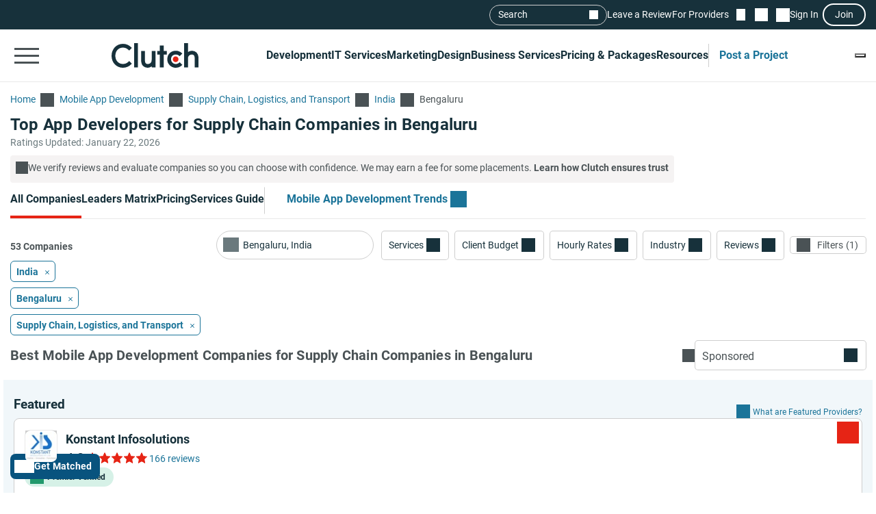

--- FILE ---
content_type: application/javascript
request_url: https://ml314.com/utsync.ashx?pub=&adv=&et=0&eid=93700&ct=js&pi=&fp=&clid=&if=0&ps=&cl=&mlt=&data=&&cp=https%3A%2F%2Fclutch.co%2Fin%2Fapp-developers%2Ftransportation-industry%2Fbengaluru&pv=1769093987061_gy9novh35&bl=en-us@posix&cb=1510840&return=&ht=&d=&dc=&si=1769093987061_gy9novh35&cid=Top%20App%20Developers%20for%20Supply%20Chain%20Companies%20in%20Bengaluru%20-%20Jan%202026%20Rankings%20%7C%20Clutch.co&s=1280x720&rp=&v=2.8.0.252
body_size: 698
content:
_ml.setFPI('3658487391609421833');_ml.syncCallback({"es":true,"ds":true});_ml.processTag({ url: 'https://dpm.demdex.net/ibs:dpid=22052&dpuuid=3658487391609421833&redir=', type: 'img' });
_ml.processTag({ url: 'https://idsync.rlcdn.com/395886.gif?partner_uid=3658487391609421833', type: 'img' });
_ml.processTag({ url: 'https://match.adsrvr.org/track/cmf/generic?ttd_pid=d0tro1j&ttd_tpi=1', type: 'img' });
_ml.processTag({ url: 'https://ib.adnxs.com/getuid?https://ml314.com/csync.ashx%3Ffp=$UID%26person_id=3658487391609421833%26eid=2', type: 'img' });


--- FILE ---
content_type: application/javascript; charset=UTF-8
request_url: https://clutch.co/cdn-cgi/challenge-platform/h/b/scripts/jsd/d251aa49a8a3/main.js?
body_size: 9019
content:
window._cf_chl_opt={AKGCx8:'b'};~function(B7,Kc,KJ,KW,KR,Kv,KS,Kp,B1,B2){B7=H,function(U,K,BJ,B6,B,Q){for(BJ={U:356,K:444,B:460,Q:470,L:593,G:446,d:384,M:487,V:528,j:504},B6=H,B=U();!![];)try{if(Q=-parseInt(B6(BJ.U))/1+parseInt(B6(BJ.K))/2+parseInt(B6(BJ.B))/3*(-parseInt(B6(BJ.Q))/4)+-parseInt(B6(BJ.L))/5*(-parseInt(B6(BJ.G))/6)+parseInt(B6(BJ.d))/7*(-parseInt(B6(BJ.M))/8)+parseInt(B6(BJ.V))/9+-parseInt(B6(BJ.j))/10,Q===K)break;else B.push(B.shift())}catch(L){B.push(B.shift())}}(P,864566),Kc=this||self,KJ=Kc[B7(492)],KW=function(Qz,Qq,Qo,Qx,QG,B8,K,B,Q,L){return Qz={U:541,K:507,B:423,Q:571,L:536},Qq={U:438,K:345,B:589,Q:362,L:378,G:520,d:537,M:457,V:471,j:530,x:358,k:417,o:400,Z:570,z:576,h:442,D:483,X:376,s:574,E:589,C:561,a:576,m:582,A:375,i:589,I:473,n:408,c:589,J:482,W:498,R:591,e:483,Y:591,b:540,y:557,l:509,f:594,g:450},Qo={U:388,K:342},Qx={U:403,K:559,B:342,Q:591,L:567,G:486,d:390,M:567,V:567,j:390,x:415,k:363,o:508,Z:545,z:553,h:499,D:553,X:511,s:546,E:553,C:483,a:585,m:427,A:560,i:415,I:431,n:483,c:589,J:439,W:570,R:516,e:589,Y:363,b:482,y:393,l:503,f:462,g:371,F:424,N:398,v:567,O:390,S:415,T:432,P0:370,P1:442,P2:415,P3:581,P4:578,P5:483,P6:471,P7:573,P8:359,P9:448,PP:432,PH:559,Pr:347,PU:483,PK:408},QG={U:357,K:496},B8=B7,K={'lGuoU':B8(Qz.U),'vaIUG':function(G,d){return G>=d},'PAtUe':function(G,d){return G==d},'KjbdI':function(G,d){return d!==G},'rXDkR':function(G,d){return G<<d},'erlrU':function(G,d){return G==d},'xBsgk':function(G,d){return G<d},'UugDF':function(G,d){return G==d},'ZFNwb':function(G,d){return G<<d},'xEeQs':function(G,d){return d&G},'uvwBH':function(G,d){return G(d)},'Krjfq':function(G,d){return d===G},'yiXZo':function(G,d){return G-d},'MVyBU':function(G,d){return G<<d},'ZfAyV':function(G,d){return G(d)},'oRBKP':function(G,d){return G|d},'ofeRa':function(G,d){return G<<d},'jyXlb':function(G,d){return G(d)},'qnYwW':function(G,d){return d==G},'AlLpt':function(G,d){return d&G},'yNrLe':function(G,d){return G==d},'EMTmC':function(G,d){return G-d},'mOfXp':function(G,d){return d==G},'xGoge':function(G,d){return G(d)},'enqDt':function(G,d){return G(d)},'qidKT':function(G,d){return G>d},'TpMfB':B8(Qz.K),'jfSRT':B8(Qz.B),'UXblB':function(G,d){return d&G},'gtSck':function(G,d){return G<d},'cJHpn':function(G,d){return G==d},'xQGBF':function(G,d){return G(d)},'LDTCN':function(G,d){return d!=G},'IrmEr':function(G,d){return G*d},'SkulR':function(G,d){return G(d)},'dEeiF':function(G,d){return G<d},'XgYJl':function(G,d){return G+d}},B=String[B8(Qz.Q)],Q={'h':function(G,QL,B9,d,M){return QL={U:495,K:357,B:416,Q:404,L:339,G:591},B9=B8,d={},d[B9(QG.U)]=K[B9(QG.K)],M=d,null==G?'':Q.g(G,6,function(V,BP){if(BP=B9,BP(QL.U)===M[BP(QL.K)])B[BP(QL.B)](BP(QL.Q),Q);else return BP(QL.L)[BP(QL.G)](V)})},'g':function(G,M,V,Qd,Br,j,x,o,Z,z,D,X,s,E,C,A,i,I,J,W,y){if(Qd={U:435},Br=B8,j={'wzthT':function(R,Y,BH){return BH=H,K[BH(Qd.U)](R,Y)},'RkdYE':function(R,Y){return R<Y},'VTwqo':Br(Qx.U),'muaJa':function(R,Y){return R===Y},'yFRKG':function(R,Y){return R+Y}},K[Br(Qx.K)](null,G))return'';for(o={},Z={},z='',D=2,X=3,s=2,E=[],C=0,A=0,i=0;i<G[Br(Qx.B)];i+=1)if(I=G[Br(Qx.Q)](i),Object[Br(Qx.L)][Br(Qx.G)][Br(Qx.d)](o,I)||(o[I]=X++,Z[I]=!0),J=z+I,Object[Br(Qx.M)][Br(Qx.G)][Br(Qx.d)](o,J))z=J;else{if(Object[Br(Qx.V)][Br(Qx.G)][Br(Qx.j)](Z,z)){if(256>z[Br(Qx.x)](0)){if(K[Br(Qx.k)](Br(Qx.o),Br(Qx.o)))j[Br(Qx.Z)](G[Br(Qx.z)],200)&&j[Br(Qx.h)](W[Br(Qx.D)],300)?x(j[Br(Qx.X)]):i(Br(Qx.s)+o[Br(Qx.E)]);else{for(x=0;x<s;C<<=1,A==M-1?(A=0,E[Br(Qx.C)](V(C)),C=0):A++,x++);for(W=z[Br(Qx.x)](0),x=0;8>x;C=K[Br(Qx.a)](C,1)|W&1.29,K[Br(Qx.m)](A,M-1)?(A=0,E[Br(Qx.C)](V(C)),C=0):A++,W>>=1,x++);}}else{for(W=1,x=0;K[Br(Qx.A)](x,s);C=C<<1.19|W,M-1==A?(A=0,E[Br(Qx.C)](V(C)),C=0):A++,W=0,x++);for(W=z[Br(Qx.i)](0),x=0;16>x;C=C<<1|1&W,K[Br(Qx.I)](A,M-1)?(A=0,E[Br(Qx.n)](V(C)),C=0):A++,W>>=1,x++);}D--,D==0&&(D=Math[Br(Qx.c)](2,s),s++),delete Z[z]}else for(W=o[z],x=0;x<s;C=K[Br(Qx.J)](C,1)|K[Br(Qx.W)](W,1),A==M-1?(A=0,E[Br(Qx.C)](K[Br(Qx.R)](V,C)),C=0):A++,W>>=1,x++);z=(D--,D==0&&(D=Math[Br(Qx.e)](2,s),s++),o[J]=X++,String(I))}if(K[Br(Qx.Y)]('',z)){if(K[Br(Qx.b)](Br(Qx.y),Br(Qx.l))){for(W[Br(Qx.f)](),y=0;j[Br(Qx.h)](y,M[Br(Qx.B)]);j[Br(Qx.g)](V[y],j[j[Br(Qx.F)](y,1)])?x[Br(Qx.N)](y+1,1):y+=1);return i}else{if(Object[Br(Qx.v)][Br(Qx.G)][Br(Qx.O)](Z,z)){if(256>z[Br(Qx.S)](0)){for(x=0;x<s;C<<=1,A==K[Br(Qx.T)](M,1)?(A=0,E[Br(Qx.n)](V(C)),C=0):A++,x++);for(W=z[Br(Qx.S)](0),x=0;8>x;C=C<<1.58|K[Br(Qx.W)](W,1),A==M-1?(A=0,E[Br(Qx.n)](V(C)),C=0):A++,W>>=1,x++);}else{for(W=1,x=0;x<s;C=K[Br(Qx.P0)](C,1)|W,M-1==A?(A=0,E[Br(Qx.n)](K[Br(Qx.P1)](V,C)),C=0):A++,W=0,x++);for(W=z[Br(Qx.P2)](0),x=0;16>x;C=K[Br(Qx.P3)](K[Br(Qx.P4)](C,1),1&W),M-1==A?(A=0,E[Br(Qx.P5)](K[Br(Qx.P6)](V,C)),C=0):A++,W>>=1,x++);}D--,K[Br(Qx.K)](0,D)&&(D=Math[Br(Qx.e)](2,s),s++),delete Z[z]}else for(W=o[z],x=0;x<s;C=C<<1.76|K[Br(Qx.W)](W,1),K[Br(Qx.P7)](A,M-1)?(A=0,E[Br(Qx.C)](K[Br(Qx.R)](V,C)),C=0):A++,W>>=1,x++);D--,0==D&&s++}}for(W=2,x=0;x<s;C=K[Br(Qx.P3)](C<<1,K[Br(Qx.P8)](W,1)),K[Br(Qx.P9)](A,K[Br(Qx.PP)](M,1))?(A=0,E[Br(Qx.C)](K[Br(Qx.P6)](V,C)),C=0):A++,W>>=1,x++);for(;;)if(C<<=1,K[Br(Qx.PH)](A,K[Br(Qx.Pr)](M,1))){E[Br(Qx.PU)](V(C));break}else A++;return E[Br(Qx.PK)]('')},'j':function(G,Qk,BU){return Qk={U:415},BU=B8,K[BU(Qo.U)](null,G)?'':G==''?null:Q.i(G[BU(Qo.K)],32768,function(d,BK){return BK=BU,G[BK(Qk.U)](d)})},'i':function(G,M,V,BB,j,x,o,Z,z,D,X,s,E,C,A,i,I,Y,J,W,R,N){for(BB=B8,j={'WMJgd':function(F,N){return N===F},'cJGWd':function(F,N){return F+N},'swinG':function(y,F,N){return y(F,N)}},x=[],o=4,Z=4,z=3,D=[],E=K[BB(Qq.U)](V,0),C=M,A=1,X=0;K[BB(Qq.K)](3,X);x[X]=X,X+=1);for(i=0,I=Math[BB(Qq.B)](2,2),s=1;I!=s;)if(K[BB(Qq.Q)]!==K[BB(Qq.L)]){for(J=BB(Qq.G)[BB(Qq.d)]('|'),W=0;!![];){switch(J[W++]){case'0':C>>=1;continue;case'1':R=K[BB(Qq.M)](E,C);continue;case'2':C==0&&(C=M,E=K[BB(Qq.V)](V,A++));continue;case'3':i|=(K[BB(Qq.j)](0,R)?1:0)*s;continue;case'4':s<<=1;continue}break}}else typeof L===BB(Qq.x)&&K[BB(Qq.k)](V,j),M();switch(i){case 0:for(i=0,I=Math[BB(Qq.B)](2,8),s=1;I!=s;R=E&C,C>>=1,K[BB(Qq.o)](0,C)&&(C=M,E=V(A++)),i|=s*(0<R?1:0),s<<=1);Y=B(i);break;case 1:for(i=0,I=Math[BB(Qq.B)](2,16),s=1;I!=s;R=K[BB(Qq.Z)](E,C),C>>=1,C==0&&(C=M,E=K[BB(Qq.z)](V,A++)),i|=(0<R?1:0)*s,s<<=1);Y=K[BB(Qq.h)](B,i);break;case 2:return''}for(X=x[3]=Y,D[BB(Qq.D)](Y);;)if(BB(Qq.X)!==BB(Qq.s)){if(A>G)return'';for(i=0,I=Math[BB(Qq.E)](2,z),s=1;K[BB(Qq.C)](s,I);R=E&C,C>>=1,0==C&&(C=M,E=K[BB(Qq.a)](V,A++)),i|=K[BB(Qq.m)](0<R?1:0,s),s<<=1);switch(Y=i){case 0:for(i=0,I=Math[BB(Qq.B)](2,8),s=1;K[BB(Qq.C)](s,I);R=C&E,C>>=1,0==C&&(C=M,E=V(A++)),i|=s*(0<R?1:0),s<<=1);x[Z++]=K[BB(Qq.A)](B,i),Y=Z-1,o--;break;case 1:for(i=0,I=Math[BB(Qq.i)](2,16),s=1;I!=s;R=C&E,C>>=1,0==C&&(C=M,E=K[BB(Qq.h)](V,A++)),i|=(K[BB(Qq.I)](0,R)?1:0)*s,s<<=1);x[Z++]=B(i),Y=Z-1,o--;break;case 2:return D[BB(Qq.n)]('')}if(o==0&&(o=Math[BB(Qq.c)](2,z),z++),x[Y])Y=x[Y];else if(K[BB(Qq.J)](Y,Z))Y=K[BB(Qq.W)](X,X[BB(Qq.R)](0));else return null;D[BB(Qq.e)](Y),x[Z++]=X+Y[BB(Qq.Y)](0),o--,X=Y,0==o&&(o=Math[BB(Qq.c)](2,z),z++)}else N=j[BB(Qq.b)]('s',z)&&!D[BB(Qq.y)](X[s]),BB(Qq.l)===j[BB(Qq.f)](E,C)?C(j[BB(Qq.f)](I,A),i):N||j[BB(Qq.g)](I,D+x,J[W])}},L={},L[B8(Qz.L)]=Q.h,L}(),KR=null,Kv=KN(),KS={},KS[B7(381)]='o',KS[B7(387)]='s',KS[B7(453)]='u',KS[B7(434)]='z',KS[B7(515)]='n',KS[B7(410)]='I',KS[B7(485)]='b',Kp=KS,Kc[B7(456)]=function(U,K,B,Q,Lo,Lx,Lj,Bs,L,M,V,j,x,o,Z,Lk){if(Lo={U:522,K:563,B:556,Q:419,L:440,G:451,d:440,M:542,V:513,j:374,x:513,k:407,o:519,Z:532,z:342,h:480,D:525,X:355,s:557,E:509,C:372,a:394},Lx={U:501,K:522,B:462,Q:532,L:342,G:394,d:398},Lj={U:567,K:486,B:390,Q:483},Bs=B7,L={'SaTVr':Bs(Lo.U),'DMHmB':function(z,h){return z<h},'iXkPg':function(z,h){return z+h},'OoDRR':function(z,h){return h===z},'erLCc':function(z,h){return z(h)},'FtfcP':function(z,h,D,X){return z(h,D,X)},'GeCyM':function(z,h){return z(h)},'yDQOv':function(z,h,D){return z(h,D)}},L[Bs(Lo.K)](null,K)||L[Bs(Lo.K)](void 0,K))return Q;for(M=L[Bs(Lo.B)](B0,K),U[Bs(Lo.Q)][Bs(Lo.L)]&&(M=M[Bs(Lo.G)](U[Bs(Lo.Q)][Bs(Lo.d)](K))),M=U[Bs(Lo.M)][Bs(Lo.V)]&&U[Bs(Lo.j)]?U[Bs(Lo.M)][Bs(Lo.x)](new U[(Bs(Lo.j))](M)):function(z,BC,D){if(BC=Bs,L[BC(Lx.U)]!==BC(Lx.K))return null;else{for(z[BC(Lx.B)](),D=0;L[BC(Lx.Q)](D,z[BC(Lx.L)]);z[D]===z[L[BC(Lx.G)](D,1)]?z[BC(Lx.d)](D+1,1):D+=1);return z}}(M),V='nAsAaAb'.split('A'),V=V[Bs(Lo.k)][Bs(Lo.o)](V),j=0;L[Bs(Lo.Z)](j,M[Bs(Lo.z)]);j++)if(Bs(Lo.h)===Bs(Lo.h))(x=M[j],o=L[Bs(Lo.D)](Kw,U,K,x),L[Bs(Lo.X)](V,o))?(Z=o==='s'&&!U[Bs(Lo.s)](K[x]),Bs(Lo.E)===B+x?G(B+x,o):Z||L[Bs(Lo.C)](G,L[Bs(Lo.a)](B,x),K[x])):G(B+x,o);else return Lk={U:415},null==G?'':''==Q?null:M.i(V[Bs(Lo.z)],32768,function(h,Ba){return Ba=Bs,x[Ba(Lk.U)](h)});return Q;function G(z,D,BE){BE=Bs,Object[BE(Lj.U)][BE(Lj.K)][BE(Lj.B)](Q,D)||(Q[D]=[]),Q[D][BE(Lj.Q)](z)}},B1=B7(572)[B7(537)](';'),B2=B1[B7(407)][B7(519)](B1),Kc[B7(343)]=function(U,K,Lz,Bm,B,Q,L,G,M){for(Lz={U:465,K:342,B:352,Q:464,L:369,G:468,d:567,M:551,V:390,j:554,x:395,k:468,o:554,Z:548,z:483,h:534,D:476},Bm=B7,B={'CHpYe':function(V,j){return V<j},'eyLKy':function(V,j){return V(j)},'sYsCm':function(V,j){return V+j}},Q=Object[Bm(Lz.U)](K),L=0;L<Q[Bm(Lz.K)];L++)if(Bm(Lz.B)===Bm(Lz.Q))return L instanceof G[Bm(Lz.L)]&&B[Bm(Lz.G)](0,L[Bm(Lz.L)][Bm(Lz.d)][Bm(Lz.M)][Bm(Lz.V)](M)[Bm(Lz.j)](Bm(Lz.x)));else if(G=Q[L],G==='f'&&(G='N'),U[G]){for(M=0;B[Bm(Lz.k)](M,K[Q[L]][Bm(Lz.K)]);-1===U[G][Bm(Lz.o)](K[Q[L]][M])&&(B[Bm(Lz.Z)](B2,K[Q[L]][M])||U[G][Bm(Lz.z)](B[Bm(Lz.h)]('o.',K[Q[L]][M]))),M++);}else U[G]=K[Q[L]][Bm(Lz.D)](function(j){return'o.'+j})},B4();function Kl(U,QJ,Bj){return QJ={U:364},Bj=B7,Math[Bj(QJ.U)]()<U}function KF(U,K,L1,L0,Qw,QT,Bo,B,Q,L,G){L1={U:426,K:414,B:353,Q:512,L:367,G:477,d:411,M:354,V:402,j:469,x:587,k:481,o:413,Z:491,z:402,h:420,D:459,X:458,s:466,E:565,C:338,a:335,m:445,A:502,i:445,I:502,n:412,c:510,J:536,W:463},L0={U:568},Qw={U:553,K:425,B:403,Q:546},QT={U:396,K:586,B:418,Q:415,L:569,G:527,d:483,M:425,V:533,j:405,x:397,k:558,o:595,Z:483,z:488,h:531,D:397,X:589,s:488,E:466},Bo=B7,B={'yAqWl':function(d,M){return d<M},'GHqdn':function(d,M){return d-M},'gpYmT':function(d,M){return d(M)},'AjIzS':function(d,M){return d>M},'BuXhT':function(d,M){return d<<M},'mtvwN':function(d,M){return d==M},'rDVwB':function(d,M){return d(M)},'zzied':function(d,M){return M|d},'GIhRD':function(d,M){return d(M)},'lCOHF':function(d,M){return d<<M},'jPIpf':function(d,M){return d===M},'FXjCV':Bo(L1.U),'ljxqJ':Bo(L1.K),'GHrCE':Bo(L1.B),'ebpSI':Bo(L1.Q),'vwQvS':function(d,M){return d+M},'tQbKS':Bo(L1.L),'PkLSx':Bo(L1.G),'DRCXS':function(d){return d()}},Q=Kc[Bo(L1.d)],console[Bo(L1.M)](Kc[Bo(L1.V)]),L=new Kc[(Bo(L1.j))](),L[Bo(L1.x)](B[Bo(L1.k)],B[Bo(L1.o)](B[Bo(L1.Z)]+Kc[Bo(L1.z)][Bo(L1.h)],B[Bo(L1.D)])+Q.r),Q[Bo(L1.X)]&&(L[Bo(L1.s)]=5e3,L[Bo(L1.E)]=function(BZ){if(BZ=Bo,B[BZ(QT.U)](B[BZ(QT.K)],B[BZ(QT.B)])){if(256>Pq[BZ(QT.Q)](0)){for(HI=0;B[BZ(QT.L)](Hn,Hc);HW<<=1,HR==B[BZ(QT.G)](He,1)?(HY=0,Hb[BZ(QT.d)](B[BZ(QT.M)](Hy,Hl)),Hf=0):Hg++,HJ++);for(HF=HN[BZ(QT.Q)](0),Hv=0;B[BZ(QT.V)](8,HO);Hp=B[BZ(QT.j)](HT,1)|1&Hw,B[BZ(QT.x)](r0,r1-1)?(r2=0,r3[BZ(QT.d)](B[BZ(QT.k)](r4,r5)),r6=0):r7++,r8>>=1,HS++);}else{for(r9=1,rP=0;rH<rr;rK=B[BZ(QT.o)](rB<<1.75,rQ),rL==rG-1?(rd=0,rM[BZ(QT.Z)](B[BZ(QT.z)](rV,rj)),rx=0):rk++,ro=0,rU++);for(rZ=rt[BZ(QT.Q)](0),ru=0;16>rq;rh=B[BZ(QT.h)](rD,1)|1.32&rX,rs==rE-1?(rC=0,ra[BZ(QT.d)](rm(rA)),ri=0):rI++,rn>>=1,rz++);}HX--,B[BZ(QT.D)](0,Hs)&&(HE=HC[BZ(QT.X)](2,Ha),Hm++),delete HA[Hi]}else B[BZ(QT.s)](K,BZ(QT.E))}),L[Bo(L1.C)]=function(Bt){Bt=Bo,L[Bt(Qw.U)]>=200&&L[Bt(Qw.U)]<300?B[Bt(Qw.K)](K,Bt(Qw.B)):K(Bt(Qw.Q)+L[Bt(Qw.U)])},L[Bo(L1.a)]=function(Bu){Bu=Bo,K(B[Bu(L0.U)])},G={'t':Kf(),'lhr':KJ[Bo(L1.m)]&&KJ[Bo(L1.m)][Bo(L1.A)]?KJ[Bo(L1.i)][Bo(L1.I)]:'','api':Q[Bo(L1.X)]?!![]:![],'c':B[Bo(L1.n)](Kb),'payload':U},L[Bo(L1.c)](KW[Bo(L1.J)](JSON[Bo(L1.W)](G)))}function Ky(Qc,Qn,QI,Bd,U,K,B,Q,L){for(Qc={U:406,K:537,B:361,Q:452,L:497,G:379},Qn={U:566},QI={U:584},Bd=B7,U={'SypJQ':function(G,d){return G(d)},'nTEgN':function(G,d){return d===G},'oUlxw':function(G,d,M){return G(d,M)},'GpZey':function(G){return G()},'sqMxy':function(G){return G()}},K=Bd(Qc.U)[Bd(Qc.K)]('|'),B=0;!![];){switch(K[B++]){case'0':KR&&U[Bd(Qc.B)](clearTimeout,KR);continue;case'1':if(U[Bd(Qc.Q)](L,null))return;continue;case'2':KR=U[Bd(Qc.L)](setTimeout,function(BM){BM=Bd,Q[BM(QI.U)](Ke)},1e3*L);continue;case'3':Q={'tArLA':function(G,BV){return BV=Bd,U[BV(Qn.U)](G)}};continue;case'4':L=U[Bd(Qc.G)](KY);continue}break}}function P(Ll){return Ll='object,catch,JgvLq,28VoflKW,gHjsG,clientInformation,string,mOfXp,appendChild,call,vrgeI,kOHBu,flOQC,iXkPg,[native code],jPIpf,mtvwN,splice,isArray,cJHpn,BOzJk,_cf_chl_opt,success,DOMContentLoaded,BuXhT,3|4|1|0|2,includes,join,LRmiB4,bigint,__CF$cv$params,DRCXS,vwQvS,hhlCW,charCodeAt,addEventListener,xGoge,ljxqJ,Object,AKGCx8,contentDocument,cloudflare-invisible,rLBae,yFRKG,gpYmT,aggOz,erlrU,awPAJ,yUvco,display: none,UugDF,yiXZo,LVvDH,symbol,vaIUG,error,HffIH,enqDt,ZFNwb,getOwnPropertyNames,kimBY,ZfAyV,floor,1446796TmXoLq,location,6BpkcQk,eRjIP,yNrLe,2|3|6|1|5|0|7|4,swinG,concat,nTEgN,undefined,loading,DbOCB,pRIb1,UXblB,api,PkLSx,99357vwkBAJ,CowQe,sort,stringify,kECZY,keys,timeout,oQgaE,CHpYe,XMLHttpRequest,76DeVhxR,jyXlb,QdPgr,dEeiF,TYlZ6,detail,map,/jsd/oneshot/d251aa49a8a3/0.15284008547224748:1769092161:SLQD3ci23PmD9BnjGK9J32Z-wdv704yeWKjcLSAA-BQ/,cLCzt,VlBBR,USYqJ,ebpSI,Krjfq,push,RHQEr,boolean,hasOwnProperty,3167672wDIGrk,GIhRD,pkLOA2,errorInfoObject,tQbKS,document,gMkXk,zlFNB,NWHgU,lGuoU,oUlxw,XgYJl,RkdYE,parent,SaTVr,href,eDTBP,4304150ogYlGp,source,SSTpq3,aNqAG,zVkSC,d.cookie,send,VTwqo,POST,from,POgVT,number,uvwBH,sid,JBxy9,bind,1|0|2|3|4,qnJvS,hBoEu,XtoQu,contentWindow,FtfcP,onreadystatechange,GHqdn,12157272LTHtdz,now,gtSck,lCOHF,DMHmB,AjIzS,sYsCm,hvqDg,CTGcMFPVdeev,split,createElement,iframe,WMJgd,xprnS,Array,postMessage,randomUUID,wzthT,http-code:,qubxB,eyLKy,getPrototypeOf,arThK,toString,event,status,indexOf,style,erLCc,isNaN,rDVwB,PAtUe,xBsgk,LDTCN,NTMcA,OoDRR,STwgY,ontimeout,GpZey,prototype,GHrCE,yAqWl,xEeQs,fromCharCode,_cf_chl_opt;JJgc4;PJAn2;kJOnV9;IWJi4;OHeaY1;DqMg0;FKmRv9;LpvFx1;cAdz2;PqBHf2;nFZCC5;ddwW5;pRIb1;rxvNi8;RrrrA2;erHi9,qnYwW,qRKTQ,tabIndex,xQGBF,ZSBNe,ofeRa,uSEJr,yiugl,oRBKP,IrmEr,8|9|6|3|10|1|7|2|0|4|5,tArLA,rXDkR,FXjCV,open,AdeF3,pow,chctx,charAt,GcTBI,8152515wMulHY,cJGWd,zzied,onerror,aUjz8,removeChild,onload,tYNTyqzL3lfi6RIpO2VHW-U5MGdw$BCgkb4EA0sZPvc9uh8SDxXFrQeo1jaKn+7mJ,dFdQC,bRfLs,length,rxvNi8,CnwA5,qidKT,error on cf_chl_props,EMTmC,body,ApiTw,jsd,navigator,XOCRD,xhr-error,log,GeCyM,196631vYwZOY,uMfyh,function,AlLpt,/b/ov1/0.15284008547224748:1769092161:SLQD3ci23PmD9BnjGK9J32Z-wdv704yeWKjcLSAA-BQ/,SypJQ,TpMfB,KjbdI,random,mzDgd,bVcar,/cdn-cgi/challenge-platform/h/,/invisible/jsd,Function,MVyBU,muaJa,yDQOv,readyState,Set,SkulR,dNyse,ybrlg,jfSRT,sqMxy,mstsR'.split(','),P=function(){return Ll},P()}function B3(LE,BA,B,k,o,Q,L,G,d,M,V,j){B=(LE={U:493,K:583,B:351,Q:430,L:340,G:380,d:411,M:514,V:515,j:349,x:537,k:479,o:421,Z:386,z:385,h:348,D:389,X:348,s:337,E:575,C:478,a:538,m:539,A:555,i:494,I:524},BA=B7,{'POgVT':function(k,o){return o!==k},'dFdQC':function(k,o){return k!==o},'mstsR':BA(LE.U),'ApiTw':BA(LE.K),'VlBBR':function(x,k,o,Z,z){return x(k,o,Z,z)},'gHjsG':BA(LE.B),'cLCzt':function(x,k,o,Z,z){return x(k,o,Z,z)},'zlFNB':BA(LE.Q)});try{if(B[BA(LE.L)](B[BA(LE.G)],B[BA(LE.G)]))return k=j[BA(LE.d)],!k?null:(o=k.i,B[BA(LE.M)](typeof o,BA(LE.V))||o<30)?null:o;else for(Q=B[BA(LE.j)][BA(LE.x)]('|'),L=0;!![];){switch(Q[L++]){case'0':G=B[BA(LE.k)](pRIb1,V,M[BA(LE.o)],'d.',G);continue;case'1':G={};continue;case'2':G=pRIb1(V,V[BA(LE.Z)]||V[B[BA(LE.z)]],'n.',G);continue;case'3':KJ[BA(LE.h)][BA(LE.D)](M);continue;case'4':KJ[BA(LE.X)][BA(LE.s)](M);continue;case'5':return d={},d.r=G,d.e=null,d;case'6':M[BA(LE.E)]='-1';continue;case'7':G=B[BA(LE.C)](pRIb1,V,V,'',G);continue;case'8':M=KJ[BA(LE.a)](BA(LE.m));continue;case'9':M[BA(LE.A)]=B[BA(LE.i)];continue;case'10':V=M[BA(LE.I)];continue}break}}catch(k){return j={},j.r={},j.e=k,j}}function KY(Qs,BG,U,K){return Qs={U:411,K:515},BG=B7,U=Kc[BG(Qs.U)],!U?null:(K=U.i,typeof K!==BG(Qs.K)||K<30)?null:K}function KT(K,B,L8,Bh,Q,L){return L8={U:461,K:455,B:395,Q:369,L:461,G:567,d:551,M:390,V:554,j:455},Bh=B7,Q={},Q[Bh(L8.U)]=function(G,d){return G<d},Q[Bh(L8.K)]=Bh(L8.B),L=Q,B instanceof K[Bh(L8.Q)]&&L[Bh(L8.L)](0,K[Bh(L8.Q)][Bh(L8.G)][Bh(L8.d)][Bh(L8.M)](B)[Bh(L8.V)](L[Bh(L8.j)]))}function KN(L2,Bq){return L2={U:544},Bq=B7,crypto&&crypto[Bq(L2.U)]?crypto[Bq(L2.U)]():''}function Kw(U,K,B,LU,BD,Q,L,G){Q=(LU={U:521,K:535,B:381,Q:358,L:382,G:542,d:399,M:521,V:358,j:341},BD=B7,{'qnJvS':function(M,V){return M===V},'hvqDg':function(M,V){return M==V},'bRfLs':function(M,V,j){return M(V,j)}});try{L=K[B]}catch(M){return'i'}if(null==L)return Q[BD(LU.U)](void 0,L)?'u':'x';if(Q[BD(LU.K)](BD(LU.B),typeof L))try{if(BD(LU.Q)==typeof L[BD(LU.L)])return L[BD(LU.L)](function(){}),'p'}catch(V){}return U[BD(LU.G)][BD(LU.d)](L)?'a':L===U[BD(LU.G)]?'D':L===!0?'T':Q[BD(LU.M)](!1,L)?'F':(G=typeof L,BD(LU.V)==G?Q[BD(LU.j)](KT,U,L)?'N':'f':Kp[G]||'?')}function KO(L,G,L6,Bz,d,M,V,j,x,k,o,Z,z,h,D,X){if(L6={U:580,K:391,B:562,Q:367,L:547,G:368,d:588,M:474,V:449,j:537,x:565,k:587,o:512,Z:411,z:562,h:402,D:420,X:360,s:547,E:490,C:590,a:505,m:350,A:510,i:536,I:466,n:469,c:344,J:344,W:506,R:402,e:409,Y:489,b:402,y:336,l:518},Bz=B7,d={},d[Bz(L6.U)]=function(s,E){return s+E},d[Bz(L6.K)]=function(s,E){return s+E},d[Bz(L6.B)]=Bz(L6.Q),d[Bz(L6.L)]=Bz(L6.G),M=d,!Kl(0))return![];j=(V={},V[Bz(L6.d)]=L,V[Bz(L6.M)]=G,V);try{for(x=Bz(L6.V)[Bz(L6.j)]('|'),k=0;!![];){switch(x[k++]){case'0':h[Bz(L6.x)]=function(){};continue;case'1':h[Bz(L6.k)](Bz(L6.o),Z);continue;case'2':o=Kc[Bz(L6.Z)];continue;case'3':Z=M[Bz(L6.U)](M[Bz(L6.K)](M[Bz(L6.z)],Kc[Bz(L6.h)][Bz(L6.D)])+Bz(L6.X),o.r)+M[Bz(L6.s)];continue;case'4':z={},z[Bz(L6.E)]=j,z[Bz(L6.C)]=X,z[Bz(L6.a)]=Bz(L6.m),h[Bz(L6.A)](KW[Bz(L6.i)](z));continue;case'5':h[Bz(L6.I)]=2500;continue;case'6':h=new Kc[(Bz(L6.n))]();continue;case'7':X=(D={},D[Bz(L6.c)]=Kc[Bz(L6.h)][Bz(L6.J)],D[Bz(L6.W)]=Kc[Bz(L6.R)][Bz(L6.W)],D[Bz(L6.e)]=Kc[Bz(L6.h)][Bz(L6.e)],D[Bz(L6.Y)]=Kc[Bz(L6.b)][Bz(L6.y)],D[Bz(L6.l)]=Kv,D);continue}break}}catch(s){}}function Kf(QW,Bx,U){return QW={U:411,K:443},Bx=B7,U=Kc[Bx(QW.U)],Math[Bx(QW.K)](+atob(U.t))}function H(r,U,K,B){return r=r-335,K=P(),B=K[r],B}function Ke(U,QX,QD,BQ,K,B){QX={U:358,K:577,B:346,Q:564,L:523},QD={U:472,K:579,B:579},BQ=B7,K={'QdPgr':BQ(QX.U),'uSEJr':BQ(QX.K),'STwgY':function(Q){return Q()},'XtoQu':BQ(QX.B)},B=K[BQ(QX.Q)](B3),KF(B.r,function(Q,BL){if(BL=BQ,typeof U===K[BL(QD.U)]){if(K[BL(QD.K)]!==K[BL(QD.B)])return;else U(Q)}Ky()}),B.e&&KO(K[BQ(QX.L)],B.e)}function B0(U,LK,BX,K){for(LK={U:451,K:465,B:549},BX=B7,K=[];null!==U;K=K[BX(LK.U)](Object[BX(LK.K)](U)),U=Object[BX(LK.B)](U));return K}function B5(B,Q,Ly,Bc,L,G,d,V){if(Ly={U:403,K:550,B:436,Q:458,L:392,G:505,d:422,M:517,V:552,j:403,x:500,k:543,o:401,Z:447,z:505,h:422,D:517,X:377,s:475,E:500,C:543,a:433,m:429},Bc=B7,L={'LVvDH':function(M){return M()},'yUvco':function(M,V){return M===V},'kOHBu':Bc(Ly.U),'BOzJk':function(M,V){return M===V},'eRjIP':Bc(Ly.K),'ybrlg':Bc(Ly.B)},!B[Bc(Ly.Q)])return;if(Q===L[Bc(Ly.L)])G={},G[Bc(Ly.G)]=Bc(Ly.d),G[Bc(Ly.M)]=B.r,G[Bc(Ly.V)]=Bc(Ly.j),Kc[Bc(Ly.x)][Bc(Ly.k)](G,'*');else if(L[Bc(Ly.o)](L[Bc(Ly.Z)],Bc(Ly.K)))d={},d[Bc(Ly.z)]=Bc(Ly.h),d[Bc(Ly.D)]=B.r,d[Bc(Ly.V)]=L[Bc(Ly.X)],d[Bc(Ly.s)]=Q,Kc[Bc(Ly.E)][Bc(Ly.C)](d,'*');else{if(V=L[Bc(Ly.a)](M),L[Bc(Ly.m)](V,null))return;k=(V&&z(h),o(function(){V()},V*1e3))}}function B4(LW,LJ,Ln,Bi,U,K,B,Q,L){if(LW={U:454,K:366,B:411,Q:383,L:373,G:592,d:416,M:404,V:428,j:437,x:484,k:526,o:526,Z:441},LJ={U:467,K:373,B:454,Q:526},Ln={U:365},Bi=B7,U={'mzDgd':function(G){return G()},'oQgaE':function(G){return G()},'kimBY':function(G,d){return G(d)},'JgvLq':function(G,d){return G!==d},'GcTBI':Bi(LW.U),'awPAJ':function(G,d){return G!==d},'RHQEr':Bi(LW.K)},K=Kc[Bi(LW.B)],!K)return;if(!Kg())return;(B=![],Q=function(BI){if(BI=Bi,!B){if(B=!![],!U[BI(Ln.U)](Kg))return;Ke(function(G){B5(K,G)})}},U[Bi(LW.Q)](KJ[Bi(LW.L)],U[Bi(LW.G)]))?Q():Kc[Bi(LW.d)]?KJ[Bi(LW.d)](Bi(LW.M),Q):U[Bi(LW.V)](Bi(LW.j),U[Bi(LW.x)])?(L=KJ[Bi(LW.k)]||function(){},KJ[Bi(LW.o)]=function(Bn){Bn=Bi,U[Bn(LJ.U)](L),KJ[Bn(LJ.K)]!==Bn(LJ.B)&&(KJ[Bn(LJ.Q)]=L,Q())}):U[Bi(LW.Z)](B,Q)}function Kg(QR,Bk,U,K,B){return QR={U:443,K:529},Bk=B7,U=3600,K=Kf(),B=Math[Bk(QR.U)](Date[Bk(QR.K)]()/1e3),B-K>U?![]:!![]}function Kb(){return KY()!==null}}()